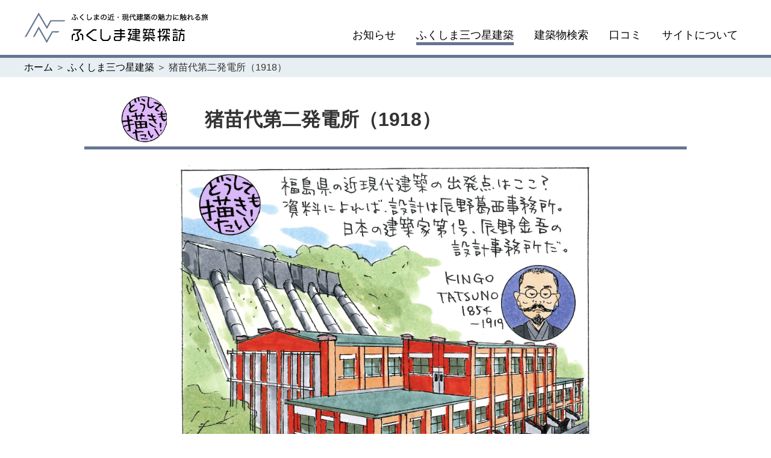

--- FILE ---
content_type: text/html; charset=UTF-8
request_url: https://fukushima-kenchikutanbou.jp/junrei_detail.html?no=46
body_size: 4881
content:

<!doctype html>
<html lang="ja">
<head>
	<title>猪苗代第二発電所（1918） - ふくしま三つ星建築 - ふくしま建築探訪</title>
	<meta name="keywords" content="ふくしま建築探訪,">
	<meta name="description" content="猪苗代第二発電所（1918） 福島県建築文化賞などを受賞した「ふくしま三つ星建築」の建築物を宮沢洋さんが探訪し、イラストで紹介していきます。">

<!-- Google tag (gtag.js) -->
<script async src="https://www.googletagmanager.com/gtag/js?id=G-QB78JLECBZ"></script>
<script>
  window.dataLayer = window.dataLayer || [];
  function gtag(){dataLayer.push(arguments);}
  gtag('js', new Date());

  gtag('config', 'G-QB78JLECBZ');
</script>

	<meta http-equiv="Content-Type" content="text/html; charset=UTF-8" />
	<meta name="format-detection" content="telephone=no">

	<!-- Required meta tags -->
	<meta charset="utf-8">
	<meta name="viewport" content="width=device-width, initial-scale=1, shrink-to-fit=no">

	<!--OGP-->
	<head prefix="og: http://ogp.me/ns# fb: http://ogp.me/ns/fb# website: http://ogp.me/ns/website#">
	<meta property="og:url" content="https://fukushima-kenchikutanbou.jp/">
	<meta property="og:type" content="website">
	<meta property="og:site_name" content="猪苗代第二発電所（1918） - ふくしま三つ星建築 - ふくしま建築探訪" />
	<meta property="og:title" content="猪苗代第二発電所（1918） - ふくしま三つ星建築 - ふくしま建築探訪">
	<meta property="og:description" content="猪苗代第二発電所（1918） 福島県建築文化賞などを受賞した「ふくしま三つ星建築」の建築物を宮沢洋さんが探訪し、イラストで紹介していきます。" />
	<meta property="og:image" content="./junrei_images/46_8dkDCUKJvG.jpg">
	<meta property="og:locale" content="ja_JP" />

	<!-- CSS -->
	<link rel="stylesheet" type="text/css" href="/css/style.css?20251116010928">
	<link rel="stylesheet" type="text/css" href="/css/kenstrap.css">
	<link rel="stylesheet" href="//cdn.jsdelivr.net/npm/@fancyapps/ui@4.0/dist/fancybox.css" />
	<link rel="stylesheet" type="text/css" href="/css/print.css" media="print">

	<!-- icons -->
	<link href="https://use.fontawesome.com/releases/v5.6.1/css/all.css" rel="stylesheet">
	<link href="https://maxcdn.bootstrapcdn.com/font-awesome/4.7.0/css/font-awesome.min.css" rel="stylesheet" integrity="sha384-wvfXpqpZZVQGK6TAh5PVlGOfQNHSoD2xbE+QkPxCAFlNEevoEH3Sl0sibVcOQVnN" crossorigin="anonymous">

	<!-- JS -->
	<script src="/js/jquery-3.6.3.min.js" type="text/javascript" charset="utf-8"></script>
</head>
<body oncontextmenu="return false;">

<div id="fb-root"></div>
<script async defer crossorigin="anonymous" src="https://connect.facebook.net/ja_JP/sdk.js#xfbml=1&version=v15.0&appId=845051422975054&autoLogAppEvents=1" nonce="MGuiAIGE"></script>

<header class="row row-eq-height header">
		<div class="md-40 sm-100 xs-100">
			<a href="/"><img src="/images/logo.png" class="img-responsive logo"></a>
		</div>
		<div class="md-60 sm-100 xs-100 header_menu">
			<ul>
				<li><a href="information.html" class="">お知らせ</a></li>
				<li><a href="junrei.html" class="current">ふくしま三つ星建築</a></li>
				<li><a href="search.html" class="">建築物検索</a></li>
				<li><a href="review.html" class="">口コミ</a></li>
				<li><a href="about.html" class="">サイトについて</a></li>
			</ul>
		</div>
</header>



	<div class="pankuzu_line"></div>
	<div class="pankuzu">
		<div>
			<a href="/">ホーム</a> ＞ <a href="junrei.html">ふくしま三つ星建築</a> ＞ 猪苗代第二発電所（1918）		</div>
	</div>

	<div class="junrei">
		<div class="row row-eq-height">
			<div class="md-20 sm-20 xs-20">
				<img src="./images/kakitai.png" class="img-responsive">
			</div>
			<div class="md-80 sm-80 xs-80">
				<div class="junrei_title">猪苗代第二発電所（1918）</div>
			</div>
		</div>
	</div>

	<div class="junrei_iamge">
		<img src="./junrei_images/46_8dkDCUKJvG.jpg" class="img-responsive">
	</div>

	<div class="junrei_slide_title">
		<div class="row row-eq-height" style="margin:50px auto;">
			<div class="md-20 sm-25 xs-100 junrei_slide_title_section1">
				写真で見る
			</div>
			<div class="md-80 sm-75 xs-100 junrei_slide_title_section2">
				猪苗代第二発電所			</div>
		</div>
	</div>

<!-- スライド -->
<script src="https://cdn.jsdelivr.net/npm/slick-carousel@1.8.1/slick/slick.min.js"></script>
<link rel="stylesheet" type="text/css" href="https://cdn.jsdelivr.net/npm/slick-carousel@1.8.1/slick/slick.css">

	<div class="home_slider row row-eq-height">
	<div class="md-33 sm-50 xs-100"><a href="image.html?no=62&i=1" target="_blank"><img src="./event_images_thumbnail/62_LRwSTlBlFm.jpg" class="search_slider"></a></div>
	<div class="md-33 sm-50 xs-100"><a href="image.html?no=62&i=2" target="_blank"><img src="./event_images_thumbnail/62_StW8m6ARI3.jpg" class="search_slider"></a></div>
	<div class="md-33 sm-50 xs-100"><a href="image.html?no=62&i=3" target="_blank"><img src="./event_images_thumbnail/62_cMV6d4rNke.png" class="search_slider"></a></div>

	</div>
<!-- スライド -->

	<div class="building_detail">
		<table cellpadding="4" cellspacing="0" border="0">
		<tr><td align="right" nowrap valign="top" width="30%">エリア：</td><td valign="top" width="70%" style="padding-left:10px;">会津</td></tr>
		<tr><td align="right" nowrap valign="top">所在地：</td><td valign="top" style="padding-left:10px;">福島県会津若松市河東町八田字高塚乙</td></tr>
		<tr><td align="right" nowrap valign="top">竣工年：</td><td valign="top" style="padding-left:10px;">1918年</td></tr>
		<tr><td align="right" nowrap valign="top">階　数：</td><td valign="top" style="padding-left:10px;">地上３階</td></tr>
		<tr><td align="right" nowrap valign="top">構　造：</td><td valign="top" style="padding-left:10px;">鉄骨鉄筋コンクリート煉瓦造亜鉛メッキ鋼板葦・陸屋根３階建</td></tr>
		<tr><td align="right" nowrap valign="top">延べ面積：</td><td valign="top" style="padding-left:10px;">2,604.8㎡</td></tr>
		<tr><td align="right" nowrap valign="top">用　途：</td><td valign="top" style="padding-left:10px;">水力発電所</td></tr>
		<tr><td align="right" nowrap valign="top">設計者：</td><td valign="top" style="padding-left:10px;">辰野葛西事務所</td></tr>
		<tr><td align="right" nowrap valign="top">施工：</td><td valign="top" style="padding-left:10px;">猪苗代水力電気株式会社（現東京電力リニューアブルパワー株式会社）</td></tr>
		</table>
	</div>

	<div class="junrei_event_comment">
		　1918年猪苗代水力電気株式会社により発電所は建設された。建物は東京駅を設計した「辰野金吾」による設計監修。<br />
　東京駅同様の赤煉瓦構造で100年経った今も建設当時のまま残っている。<br />
　建設当時は第一次世界大戦の最中のため輸入品がほとんど途絶した状態であったことから、日本で初の純国産発電所として国内技術を駆使して建設された。<br />
（所有者：東京電力リニューアブルパワー株式会社）	</div>

	<div class="align_c">＼ この建物のページをシェアする ／</div>
	<div class="align_c">
		<a href="https://twitter.com/share?url=https://fukushima-kenchikutanbou.jp/junrei_detail.html?no=46&hashtags=猪苗代第二発電所" target="_blank" rel="nofollow"><img src="./images/twitter.png"></a>
		<a href="http://www.facebook.com/share.php?u=https://fukushima-kenchikutanbou.jp/junrei_detail.html?no=46" target="_blank" rel="nofollow"><img src="./images/facebook.png"></a>
		<a href="https://social-plugins.line.me/lineit/share?url=https://fukushima-kenchikutanbou.jp/junrei_detail.html?no=46" target="_blank" rel="nofollow"><img src="./images/line.png"></a>
		<img src="./images/note.png" id="copy-page" style="cursor:pointer;">
	</div>
<script>
document.getElementById("copy-page").onclick = function() {
  $(document.body).append("<textarea id=\"copyTarget\" style=\"position:absolute; left:-9999px; top:0px;\" readonly=\"readonly\">" +location.href+ "</textarea>");
  let obj = document.getElementById("copyTarget");
  let range = document.createRange();
  range.selectNode(obj);
  window.getSelection().addRange(range);
  document.execCommand('copy');
  alert('URLをコピーしました');
};
</script>


	<div class="site_title">口コミ</div>

	<div class="reviewOuter">
		<div class="reviewInner">

			<div class="reviewLink">
				<a href="review_post.html?no=62">口コミを投稿する</a>
			</div>
		</div>
	</div>


	<div class="building_map">
		<iframe src="https://maps.google.co.jp/maps?output=embed&q=%E7%A6%8F%E5%B3%B6%E7%9C%8C%E4%BC%9A%E6%B4%A5%E8%8B%A5%E6%9D%BE%E5%B8%82%E6%B2%B3%E6%9D%B1%E7%94%BA%E5%85%AB%E7%94%B0%E5%AD%97%E9%AB%98%E5%A1%9A%E4%B9%99&z=16" frameborder="0" scrolling="no"" width="900" height="400" allowfullscreen="" loading="lazy" referrerpolicy="no-referrer-when-downgrade"></iframe>
	</div>


<footer>
	<hr>

	<div class="footer_menu">
		<div class="row row-eq-height">
			<div class="md-60 sm-50 xs-100">
				<img src="/images/logo.png" class="img-responsive logo">
				<div class="copyright">
					Copyright &copy; 2022 Fukushima Kenchikutanbou. All Rights Reserved.
				</div>
			</div>
			<div class="md-40 sm-50 xs-100 sns_icon">
<!--
				<a href="https://www.instagram.com/"><img src="./images/insta_icon.png"></a>　
				<a href="https://www.facebook.com/"><img src="./images/facebook_icon.png"></a>　
				<a href="https://twitter.com/"><img src="./images/twitter_icon.png"></a>
-->
			</div>
		</div>
	</div>

	<div class="totop">
		<a href="#top"><img src="/images/totop.png" alt="" width="" height="" class="img-responsive"></a>
	</div>
</footer>

<!-- Optional JavaScript -->
<script>
$(function() {
  // 変数にクラスを入れる
  var btn = $('.totop');
  
  //スクロールしてページトップから200に達したらボタンを表示
  $(window).on('load scroll', function(){
    if($(this).scrollTop() > 500) {
      btn.addClass('active');
    }else{
      btn.removeClass('active');
    }
  });
});
</script>

</body>
</html>


<script language="JavaScript">
	$('.home_slider').slick({
		autoplay: true,
		infinite: true,
		slidesToShow: 3,
		slidesToScroll: 1,
		prevArrow: '<div class="slick-prev"></div>',
		nextArrow: '<div class="slick-next"></div>',
		dots: false,
		responsive: [
			{
			breakpoint: 769,
			settings: {
				slidesToShow: 2,
				slidesToScroll: 1,
			}
		},
		{
			breakpoint: 426,
			settings: {
				slidesToShow: 1,
				slidesToScroll: 1,
			}
		}
	]
	});

</script>
<style type="text/css">
.home_slider {/*横幅94%で左右に余白を持たせて中央寄せ*/
   width:94%;
    margin:0 auto;
}

.home_slider img {
    width:100%;/*スライダー内の画像を横幅100%に*/
    height:auto;
}

/*slickのJSで書かれるタグ内、スライド左右の余白調整*/

.home_slider .slick-slide {
    margin:0 10px;
}

/*矢印の設定*/

/*戻る、次へ矢印の位置*/
.slick-prev, 
.slick-next {
    position: absolute;/*絶対配置にする*/
    top: 42%;
    cursor: pointer;/*マウスカーソルを指マークに*/
    outline: none;/*クリックをしたら出てくる枠線を消す*/
    border-top: 2px solid #666;/*矢印の色*/
    border-right: 2px solid #666;/*矢印の色*/
    height: 15px;
    width: 15px;
}

.slick-prev {/*戻る矢印の位置と形状*/
    left: -1.5%;
    transform: rotate(-135deg);
}

.slick-next {/*次へ矢印の位置と形状*/
    right: -1.5%;
    transform: rotate(45deg);
}

/*ドットナビゲーションの設定*/

.slick-dots {
    text-align:center;
	margin:20px 0 0 0;
}

.slick-dots li {
    display:inline-block;
	margin:0 5px;
}

.slick-dots button {
    color: transparent;
    outline: none;
    width:8px;/*ドットボタンのサイズ*/
    height:8px;/*ドットボタンのサイズ*/
    display:block;
    border-radius:50%;
    background:#ccc;/*ドットボタンの色*/
}

.slick-dots .slick-active button{
    background:#333;/*ドットボタンの現在地表示の色*/
}

</style>



--- FILE ---
content_type: text/css
request_url: https://fukushima-kenchikutanbou.jp/css/style.css?20251116010928
body_size: 10017
content:

* {
	border-sizing:border-box;
	border-collapse:collapse;
	font-family:  "Hiragino Kaku Gothic ProN","Noto Sans JP","Yu Gothic Medium", "Yu Gothic", sans-serif ;
}

html {
  overflow-y: scroll;
  overflow-x: hidden;
scroll-behavior:smooth;
}

body {
margin:0 auto;
padding:0;
    overflow-x: hidden;
    width: 100%;
    position: relative;
}

.img-responsive {
    display: inline-block;
    height: auto;
    max-width: 100%;
    margin:0 auto;
    vertical-align:top;
}

div{
    box-sizing: border-box;
}
div:after,
ul:after {
 content: "";
display: block;
 clear: both;
}

ul{
 list-style: none;
 margin: 0px;
 padding: 0px;
}

img{
    vertical-align: middle;
}

a img {
    transition: opacity 0.2s linear;
}
a:hover img {
  opacity: 0.7;
  filter: alpha(opacity=70);
  -ms-filter: "alpha(opacity=70)";
}
label{
	font-weight:normal important;
}

/*汎用*/

.pc { display: block !important; }
.sp { display: none !important; }
@media only screen and (max-width: 992px) {
.pc { display: block !important; }
.sp { display: none !important; }
}
.pc2 { display: block !important; }
.sp2 { display: none !important; }
@media only screen and (max-width: 878px) {
.pc2 { display: none !important; }
.sp2 { display: block !important; }
}
.pc3 { display: block !important; }
.sp3 { display: none !important; }
@media only screen and (max-width: 678px) {
.pc { display: none !important; }
.sp { display: block !important; }
.pc3 { display: none !important; }
.sp3 { display: block !important; }
}
.align_c{
	text-align:center;
}
.align_l{
	text-align:left;
}
.align_r{
	text-align:right;
}
.error{
	color:#FF0000;
}

@media only screen and (max-width: 678px) {

}

@media only screen and (max-width: 992px) {

}


.basePager{
	margin-top:50px;
}
.basePager ul{
    display: flex;
    justify-content: center;
    align-items: center;
    flex-wrap: wrap;
}
.basePager ul li{
    padding:10px;
}
.basePager ul li p,
.basePager ul li a{
    margin:0;
    padding:0;
    display: flex;
    justify-content: center;
    align-items: center;
    flex-wrap: wrap;
    width:40px;
    height:40px;
    transition: all 0.2s linear;
}
.basePager ul li p{
    background:#fefefe;
    color:#999;
    border:1px solid #999;
}
.basePager ul li a{
    background:#5998c9;
    color:#fff;
    border:1px solid #5998c9;
}
.basePager ul li a:hover{
    background:#5998c9;
    color:#fff;
    opacity:0.8;
    text-decoration:none;
}



.prev_icon{
  position: absolute;
  top: 50%;
  left: 10px;
  transform: translate(0,-50%);
  height:15%;
  z-index: 1;
}
.next_icon{
  position: absolute;
  top: 50%;
  right: 10px;
  transform: translate(0,-50%);
  height:15%;
  z-index: 1;
}
.slick-dots {
    bottom: 65px!important;
}
.slick-dots li {
    position: relative;
    display: inline-block;
    width: 54px!important;
    height: 6px!important;
    margin: 0 5px;
    padding: 0;
    cursor: pointer;
}
.slick-dots li button {
    font-size: 0;
    line-height: 0;
    display: block;
    width: 54px!important;
    height: 6px!important;
    padding: 5px;
    cursor: pointer;
    color: transparent;
    border: 0;
    outline: none;
    background: transparent;
}
.slick-dots li.slick-active button:before {
    background: #666;
    opacity:1!important;
}
.slick-dots li button:before {
    font-size: 6px;
    line-height: 20px;
    width: 54px!important;
    height: 6px!important;
    content: ''!important;
    background: #e6e6e6;
    opacity:1!important;
}

@media only screen and (max-width: 478px) {

}


.active {
    opacity: 1!important;
    visibility: visible!important;
}
.totop {
    position: fixed;
    bottom: 15px;
    width: auto;
    right: 15px;
    z-index: 1000;
    opacity: 0;
    visibility: hidden;
    transition: all 0.2s linear;
}

.pager{
	text-align:center;
	margin:15px auto;
	width:100%;
}
.pager .pager_frame{
	display: inline-flex;
	margin:0;
}
.pager .pager_frame .li{
	margin:0;
}
.pager .pager_frame .li a{
	background-color:#CCC !important;
	color:#0852a0 !important;
	font-weight:bold !important;
	margin: 0 5px !important;
	display:inline-block !important;
	width:45px !important;
	text-align:center !important;
	padding: 11px 0 10px !important;
	border-radius:0px !important;
}
.pager .pager_frame .li a:hover{
	background-color:#0852a0;
	color:#FFF;
	text-decoration:none;
}
.pager p{
	background-color:#CCC;
	color:#0852a0;
	font-weight:bold;
	margin: 0 5px;
	display:inline-block;
	width:45px;
	text-align:center;
	padding: 11px 0 10px;
}

.pagerCurrent{
	background-color:#FFFFFF !important;
	color:#000 !important;
	border:1px solid #CCC;
}



header{
	width:100% !important;
	max-width:1200px !important;
	margin:0px auto 0px !important;
	padding:0px;
}
header .logo{
	margin:20px auto 0px 0px;
	margin-bottom:20px;
}
header .header_menu{
	display: -webkit-flex;
	display: flex;
	align-items: flex-end;
	-webkit-align-items: flex-end;
	-webkit-justify-content:flex-end;
	justify-content:flex-end;
	margin-bottom:10px;
}
header .header_menu li{
	padding-left:15px;
	padding-right:15px;
	display:inline-block;
	font-size:18px;
}
header .header_menu li a{
	color:#000000;
	position: relative;
	display: inline-block;
	text-decoration: none;
}
header .header_menu li a::after {
	position: absolute;
	bottom: -4px;
	left: 0;
	content: '';
	width: 100%;
	height: 5px;
	background: #657692;
	transform: scale(0, 1);
	transform-origin: center top;
	transition: transform .3s;
}
header .header_menu li a:hover::after {
	transform: scale(1, 1);
}
header .header_menu li .current::after{
	transform: scale(1, 1);
}
@media only screen and (max-width: 678px) {
	header {
		padding:5px;
	}
	header .logo{
		margin:10px auto 20px 10px;
	}
	header .header_menu li{
		width:49%;
		text-align:left;
		padding:1px;
		padding-top:2px;
		padding-bottom:2px;
	}
	header .header_menu li a::after {
		display:none;
		content: none;
	}
	header .header_menu li a:hover::after {
		display:none;
		content: none;
	}
	header .header_menu li a{
		width:100%;
		display:inline-block;
		border-radius:10px;
		background-color:#657692;
		color:#FFFFFF;
		text-align:center;
		margin-left:1px;
		margin-right:1px;
		border:2px solid #657692;
		padding-top:10px;
		padding-bottom:10px;
font-size:4vmin;
	}
	header .header_menu li a:hover{
		background-color:#FFFFFF;
		color:#657692;
	}
	header .header_menu li .current{
		background-color:#FFFFFF;
		color:#657692;
	}
}

.pankuzu_line{
	border-style:none;
	border-bottom:5px solid #657692;
	margin-bottom:0px;
}
.pankuzu{
	background-color:#e8eff3;
	padding:5px;
}
.pankuzu div{
	width:100%;
	max-width:1200px;
	margin:0px auto;
	text-align:left;
	font-size:16px;
}
.pankuzu div a{
	color:#000000;
}
.site_title{
	text-align:center;
	margin-top:80px;
	font-weight:bold;
	font-size:32px;
	margin-bottom:40px;
}

@media only screen and (max-width: 678px) {
	.site_title{
		margin-top:40px;
		font-size:26px;
	}
}

.slide_logo{
	position:absolute;
	top:0px;
	left:0px;
	width:100%;
	height:100%;
	display:flex;
	justify-content:center;
	align-items:center;text-align:center;
}
.slide_logo img{
	max-height:80%;
}
.top_explain{
	margin-top:100px;
}

.top_search_form{
	position:relative;
}
.top_search_form .top_form_area{
	position:absolute;
	top:-60px;
	right:0px;
	width:90%;
	max-width:1100px;
	background-color:#FFFFFF;
	padding:20px;
	box-shadow:-5px 5px 25px rgba(138, 138, 138, 0.7);
	z-index:2;
}
.top_search_form .top_form_area .bg{
	background-color:#e8eff3;
	padding:20px;
	padding-bottom:0px;
}
.top_search_form .top_form_area .top_search_title{
	border-left:5px solid #5e7b94;
	font-size:20px;
	font-weight:bold;
	padding-left:7px;
}
.top_search_form .top_form_area .top_area1{
	margin-top:15px;
	padding:10px;
	display:block;
	border-right:3px solid #FFFFFF;
}
.top_search_form .top_form_area .top_area2{
	margin-top:15px;
	display:flex;
	justify-content:center;
	align-items:center;
}
.top_search_form .top_form_area .top_search_chapter{
	background-color:#5e7b94;
	padding:5px;
	text-align:center;
	color:#FFFFFF;
	font-size:20px;
	font-weight:bold;
	display:block;
}
.top_search_form .top_form_area .top_area1 ul{
	padding-left:0px;
	margin-top:15px;
	margin-bottom:15px;
}
.top_search_form .top_form_area .top_area1 ul li{
	display:inline-block;
	font-size:20px;
	margin-right:10px;
}
.top_about{
	position:relative;
	width:100%;
	margin-top:80px;
}
.top_about img{
	position:relative;
	left:0px;
	top:0px;
	width:40%;
}
.top_about .subtitle{
	position:absolute;
	top: 50%;
	left: 0%;
	transform: translateY(-50%);
	-webkit-transform: translateY(-50%);
	-ms-transform: translateY(-50%);
	font-size:28px;
	font-weight:bold;
	padding-left:60px;
	line-height:180%;
}
.top_about .mini{
	color:#657692;
	font-size:14px;
}
.top_about_comment{
	font-size:20px;
	width:80%;
	margin:40px 0px auto auto;
}
.top_about_img{
	z-index:1;
	width:100%;
}
.top_triangle{
	width: 0px;
	height: 0px;
	border-style: solid;
	border-right: 150px solid transparent;
	border-left: 150px solid transparent;
	border-bottom: 60px solid #e8eff3;
	border-top: 0;
	margin:50px auto 0px;
}
.top_triangle2{
	width: 0px;
	height: 0px;
	border-style: solid;
	border-right: 150px solid transparent;
	border-left: 150px solid transparent;
	border-bottom: 60px solid #FFE3E3;
	border-top: 0;
	margin:50px auto 0px;
}
.top_junrei{
	background-color:#e8eff3;
	width:100%;
	padding-bottom:40px;
	margin-top:50px;
	margin-top:0px !important;
	padding-top:0px;
}
.top_junrei .subtitle{
	margin:0px auto;
	text-align:center;
	padding:0px;
	font-size:28px;
	font-weight:bold;
	padding-bottom:30px;
}
.top_junrei .subtitle .mini{
	color:#657692;
	font-size:14px;
	margin-bottom:30px;
	position:relative;
	top:-10px;
}
.top_junrei .top_miyazawa{
	width:100%;
	max-width:1200px;
	margin:20px auto;
}
.top_junrei .top_miyazawaHiroshi{
	padding:40px;
	padding-top:0px;
}
.top_junrei .top_miyazawaHiroshi img{
	width:100%;
	max-width:100px;
	float:left;
	margin-right:15px;
	margin-bottom:15px;
	vertical-align:top;
}
.top_junrei .top_miyazawaHiroshi b{
	font-size:18px;
}
.top_junrei .top_miyazawaHiroshi .production{
	font-size:16px;
	line-height:180%;
	margin-top:20px;
}
.top_junrei .top_junrei_button{
	text-align:center;
	margin-top:40px;
}
.top_junrei .top_junrei_button img{
	max-width:80%;
}
.top_junrei .top_junrei_mark{
	position:absolute;
	top:-60px;
	left:70%;
}
.top_junrei_mark2{
	position:absolute;
	top:-60px;
	left:50%;
}
.top_junrei .mongon{
	position:relative;
}



.top_interview{
	background-color:#ffe3e3;
	width:100%;
	padding-bottom:40px;
	margin-top:50px;
	margin-top:0px !important;
	padding-top:0px;
}
.top_interview .subtitle{
	margin:0px auto;
	text-align:center;
	padding:0px;
	font-size:28px;
	font-weight:bold;
	padding-bottom:30px;
}
.top_interview .subtitle .mini{
	color:#657692;
	font-size:14px;
	margin-bottom:30px;
	position:relative;
	top:-10px;
}
.top_interview .top_miyazawa{
	width:100%;
	max-width:1200px;
	margin: 0px auto 20px;
}
.top_interview .txt p{
	text-align: center;
	line-height: 2;
	font-size:18px;
}
.top_interview .top_miyazawaHiroshi{
	padding:0px;
	text-align: center;
}
.top_interview .top_miyazawaHiroshi img{
	width:100%;
	max-width:100px;
	vertical-align:top;
	margin:10px;
}
.top_interview .top_miyazawaHiroshi p{
	padding:0;
	margin:0;
	font-weight:bold;
	font-size:18px;
}

.top_interview .top_interview_button{
	text-align:center;
	margin-top:40px;
}
.top_interview .top_interview_button img{
	max-width:80%;
}
.top_interview .top_interview_mark{
	position:absolute;
	top:-60px;
	right:70%;
}
.top_interview_mark2{
	position:absolute;
	top:-60px;
	left:50%;
}
.top_interview .mongon{
	position:relative;
}
.top_interview_list{
	max-width: 1100px;
	margin: 50px auto 120px;
	text-align: center;
}
.top_interview_list a img{
	max-width:100%;
	height:auto;
}


.top_information{
	width:100%;
	max-width:1200px;
	margin:50px auto;
	background-color:#e8eff3;
}
.top_information .subtitle{
	margin-left:80px;
	margin-top:50px;
	padding:0px;
	font-size:28px;
	font-weight:bold;
}
.top_information .subtitle .mini{
	color:#657692;
	font-size:14px;
	margin-bottom:20px;
}
.top_information .top_news_list_img{
	width:100%;
	max-width:255px;
	margin:50px auto 0px;
}
.top_information .top_information_area{
	width:90%;
	min-height:200px;
	margin:50px 0px 0px auto;
	background: #FFFFFF;
	clip-path: polygon(0% 100%, 18% 0%, 100% 0%, 100% 100%);
}
.top_information .top_information_area ul{
	margin-left:150px;
	padding-top:40px;
	line-height:200%;
}
.top_information .top_information_area ul li{
	border-bottom:1px solid #000000;
	padding-top:10px;
	padding-bottom:10px;
	font-size:18px;
	width:95%;
}
.top_map_button{
	margin-top:50px;
}
.top_map_button img{
	max-width:80%;
}

@media only screen and (max-width: 992px) {
	.top_junrei .top_miyazawaHiroshi{
		padding:0px;
		padding-top:30px;
	}
	.top_explain{
		margin-top:200px;
	}
	.top_about{
		margin-top:150px;
	}
	.top_about .subtitle{
		top: 40%;
		transform: translateY(-40%);
		-webkit-transform: translateY(-40%);
		-ms-transform: translateY(-40%);
		font-size:24px;
		font-weight:bold;
		padding-left:40px;
		line-height:140%;
	}
	.top_about div{
		font-size:26px;
		font-weight:bold;
		padding-left:5px;
		line-height:150%;
	}
	.top_junrei .subtitle{
		font-size:24px;
	}
	.top_interview .subtitle{
		font-size:24px;
	}
	.top_information .subtitle{
		margin-left:50px;
		margin-top:50px;
		padding:0px;
		font-size:24px;
	}
	.top_information .subtitle .mini{
		color:#657692;
		font-size:14px;
		margin-bottom:20px;
	}
}
@media only screen and (max-width: 678px) {
	.top_search_form{
		position: initial;
	}
	.top_search_form .top_form_area{
		position: initial;
		top:0px;
		width:100%;
		padding:10px;
	}
	.top_search_form .top_form_area .top_area1{
		border-right:0px;
		margin-top:0px;
	}
	.top_search_form .top_form_area .top_area2{
		margin-top:0px;
	}
	.top_search_form .top_form_area .top_area1 ul{
		margin-bottom:0xp;
	}
	.top_about{
		width:100%;
		margin-top:20px;
	}
	.top_about .subtitle{
		top: 50%;
		transform: translateY(-50%);
		-webkit-transform: translateY(-50%);
		-ms-transform: translateY(-50%);
		font-size:20px;
		font-weight:bold;
		padding-left:30px;
		line-height:150%;
	}
	.top_about .mini{
		margin-top:10px;
		margin-bottom:10px;
	}
	.top_explain{
		margin-top:0px;
	}
	.top_about_comment{
		font-size:20px;
		width:90%;
		margin:30px auto 20px auto;
	}
	.top_junrei{
		margin-top:20px;
	}
	.top_junrei .subtitle .mini{
		margin-bottom:20px;
	}
	.top_junrei .subtitle{
		padding:0px;
		font-size:20px;
		padding-bottom:20px;
	}
	.top_junrei .top_junrei_mark{
		position:absolute;
		top:-40px;
		left:75%;
		width:80px;
	}
	.top_junrei .top_miyazawaHiroshi{
		padding:10px;
		padding-top:30px;
	}
	.top_junrei .top_miyazawaHiroshi .production{
		font-size:16px;
		padding-left:5px;
		padding-right:5px;
		line-height:150%;
		margin-top:0px;
	}

	
	.top_interview{
		margin-top:20px;
	}
	.top_interview .subtitle .mini{
		margin-bottom:20px;
	}
	.top_interview .subtitle{
		padding:0px;
		font-size:20px;
		padding-bottom:20px;
	}
	.top_interview .top_interview_mark{
		position:absolute;
		top:-40px;
		right:75%;
		width:80px;
	}
	.top_interview .top_miyazawaHiroshi{
		padding:10px;
		padding-top:30px;
	}
	.top_interview .top_miyazawaHiroshi .production{
		font-size:16px;
		padding-left:5px;
		padding-right:5px;
		line-height:150%;
		margin-top:0px;
	}


	.top_information .top_information_area{
		width:100%;
		margin:20px 0px 0px 0px;
		clip-path: none;
		min-height:auto;
	}
	.top_information .top_information_area ul{
		margin-left:10px;
		padding-top:20px;
		line-height:150%;
	}
	.top_information .top_news_list_img{
		width:100%;
		max-width:255px;
		margin:20px auto 20px;
	}
	.top_information .subtitle{
		margin-left:50px;
		margin-top:20px;
		padding:0px;
		font-size:20px;
	}
	.top_information .subtitle .mini{
		color:#657692;
		font-size:14px;
		margin-bottom:20px;
	}

}

.news{
	width:100%;
	max-width:1000px;
	margin:50px auto;
	padding:5px;
}
.news .information{
	padding-bottom:10px;
	border-bottom:2px solid #657692;
	font-size:21px;
	margin-top:20px;
}
.news .information .info_date{
	text-align:center;
}
.news .information .info_title{

}
.news .infoDtDate{
	font-size:18px;
	padding:10px;
	text-align:right;
}
.news .infoDtTitle{
	font-size:24px;
	padding:10px;
	padding-top:20px;
	padding-bottom:20px;
	font-weight:bold;
}
.news .infoDtContents{
	font-size:21px;
	line-height:200%;
	paddng:10px;
	margin-top:30px;
}
.bottomButton{
	width:80%;
	max-width:400px;
	height:60px;
	margin:30px auto;
	border:2px solid #657692;
	background:url(../images/keyhole.png) no-repeat right center;
	background-color:#FFFFFF;
}
.bottomButton a{
	display:flex;
	justify-content:center;
	align-items:center;
	width:100%;
	height:100%;
	padding-left:30px;
	padding-right:30px;
	font-size:18px;
	color:#657592;
	font-weight:bold;
}


@media only screen and (max-width: 678px) {
	.news{
		margin:0px auto;
	}
	.news .information{
		margin-top:0px;
		margin-bottom:20px;
	}
	.news .information .info_date{
		text-align:left;
	}
	.news .infoDtDate{
		padding-top:0px;
	}
	.news .infoDtTitle{
		font-size:21px;
		padding-top:10px;
	}
	.news .infoDtContents{
		font-size:18px;
		line-height:150%;
		margin-top:20px;
	}
}

.search{
	margin-top:50px;
	text-align:center;
	width:100%;
	max-width:1000px;
	margin:0px auto;
	border-style:none;
	background-color:#e8eff3;
	padding:40px;
	padding-bottom:10px;
}
.search .search_left{
	width:100%;
	border:1px solid #5e7b94;
	border-radius:10px;
	background-color:#FFFFFF;
	padding:15px;
	padding-bottom:0px;
}
.search .search_left_title{
	width:90%;
	background-color:#5e7b94;
	padding:5px;
	color:#FFFFFF;
	text-align:center;
	margin:10px auto;
	font-size:21px;
	font-weight:bold;"
}
.search .search_area{
	display:inline-block;
	margin:10px auto;
	font-size:20px;
}
.search .search_area label{
	padding:10px;
	font-weight:normal;
}
.search .search_right{
	width:100%;
	border:1px solid #5e7b94;
	border-radius:10px;
	background-color:#FFFFFF;
	padding:15px;
	padding-bottom:0px;
}
.search .search_right_title{
	width:90%;
	background-color:#5e7b94;
	padding:5px;
	color:#FFFFFF;
	text-align:center;
	margin:10px auto;
	font-size:21px;
	font-weight:bold;
}
.search .search_button{
	text-aling:center;
	margin-top:30px;
}
.result{
	width:100%;
	max-width:1200px;
	margin:80px auto 0px;
}
.result .result_line{
	border-bottom:10px solid #e8eff3;
	padding-bottom:10px;
	font-size:20px;
}
.result .miyazawa_mark{
	text-align:right;
	margin:10px 0px;
}
.result .miyazawa_mark img{
	margin:auto 0px;
	width:50px;
	vertical-align: middle;
	display: inline-block;
}
.result .miyazawa_mark div{
	display:inline-block;
	font-size:20px;
	padding-left:15px;
}
.result_list{
	width:100%;
	max-width:1200px;
	margin:0px auto;
}
.result_list .image_area{
	position:reletive;
	background-color:#FFFFFF;
	border:1px solid #000000;
	padding:10px;
}
.result_list .junrei_mark{
	 position:absolute;
	top:20px;
	left:20px;
	width:40px;
}
.result_list .search_list_img{
	height:200px;
	object-fit: contain;
	overflow:hidden;"
}
.result_list .building_title{
	font-size:18px;
	margin-top:10px;
}

@media only screen and (max-width: 678px) {
	.search{
		margin-top:30px;
		text-align:center;
		width:100%;
		border-style:none;
		background-color:#e8eff3;
		padding:10px;
	}
	.search .search_left{
		padding:5px;
		margin-left:10px;
	}
	.search .search_right{
		margin-top:10px;
		padding:5px;
		margin-right:10px;
	}
	.result{
		margin:30px auto 0px;
		padding:5px;
	}
	.result_list{
		margin:0px auto 0px;
		padding:5px;
	}
	.basePager{
		margin-top:0px;
		padding-top:0px;
	}
	.result_list .search_list_img{
		height:150px;
	}
}

.building_section1{
	width:100%;
	max-width:1000px;
	margin:20px auto;
	border-style:none;
	border-bottom:5px solid #657692;
	padding-bottom:20px;
}
.building_section1 .building_title{
	font-weight:bold;
	font-size:32px;
	margin-top:20px;
}
.building_section1 .building_iine{
	text-align:right;
	display:flex;
	align-items:flex-end;
}
.building_section1 .home_slider div{
	width:30vw;
//	height:30vh;
	overflow:hidden;
}
.building_section1 .home_slider div img{
	width:100%;
//	max-height:250px;
	object-fit: contain;
	overflow:hidden;
}
.home_slider div .search_slider{
//	height:250px;
//padding-bottom:75%;
//top:0;
//left:0;
	object-fit: cover;
	overflow:hidden;
}
.building_detail{
	width:100%;
	max-width:800px;
	margin:60px auto;
	background-color:#e8eff3;
	padding:30px;
	font-size:21px;
}
.building_detail table{
	margin:30px auto;
	min-width:60%;
}
.building_comment{
	width:100%;
	max-width:800px;
	margin:60px auto;
	line-height:150%;
	font-size:21px;
}
.building_map{
	margin:50px auto;
	width:100%;
	max-width:900px;
}
.building_map iframe{
	width:100%;
	max-width:900px;
}
.building_return_button{
	text-align:center;
	margin-top:80px;
}
.myzw{
	margin-top:80px;
	background:linear-gradient(180deg, #657692 0%, #657692 50%, #FFFFFF 50%, #FFFFFF 100%);
	display: flex;
	width: 100%;
	height:200px;
}
.myzw .myzw_area{
	width:100%;
	max-width:1200px;
	margin:0px auto;
}
.myzw .myzw_mark{
	display:flex;
	justify-content:center;
	align-items:center;
	text-align:right;
}
.myzw .myzw_mark img{
	width:65%;
	margin:auto 0px auto auto;
}
.myzw .myzw_title{
	margin:0px auto;
	font-size:32px;
	font-weight:bold;
	color:#FFFFFF;
	height:100px;
	line-height:100px;
	text-align:center;
}
.myzw h1{
	margin:0px auto;
	font-size:32px;
	font-weight:bold;
	color:#FFFFFF;
	height:100px;
	line-height:100px;
	text-align:center;
}
.myzw .myzw_building_title{
	line-height:100px;
	width:100%;
	text-align:center;
	height:100px;
	font-size:28px;
	font-weight:bold;
}

.fukushimaken{
	background:url(../images/fukushimaken.png) no-repeat center center;
	background-size:contain;
	padding-top:30px;
	padding-bottom:30px;
	font-size:24px;
	line-height:200%;
	font-weight:bold;
	text-align:center;
}
.fukushimaken .red{
	color:#be272d;
}
.myzw_img{
	margin-top:50px;
	text-align:center;
	width:100%;
	max-width:800px;
	margin:0px auto;
	border-style:none;
}
.myzw_intro{
	width:100%;
	max-width:1000px;
	margin:60px auto;
}
.myzw_intro img{
	width:20%;
	float:left;
	margin-right:15px;
	margin-bottom:15px;
}
.myzw_name{
	display:block;
	font-weight:bold;
	font-size:20px;
	padding-top:25px;
	padding-bottom:25px;
}
.myzw_explain{
	line-height:150%;
	font-size:18px;
}
.myzw_hr{
	border-style:none;
	border-top:2px solid #000000;
}
.myzw_area_map{
	margin-top:50px;
	text-align:center;
	font-size:36px;
	font-weight:bold;
}
.myzw_draw_map{
	width:100%;
	max-width:800px;
	height:500px;
	border:1px solid #000000;
	margin:20px auto;
	background-color:#657692;
	padding:10px;
	text-align:center;
	color:#FFFFFF;
	font-weight:bold;
	font-size:28px;
}

@media only screen and (max-width: 678px) {
	.building_section1{
		padding:5px;
		padding-bottom:20px;
	}
	.building_section1 .building_title{
		font-size:26px;
		margin-top:10px;
	}
	.building_section1 .building_iine{
		text-align:right;
		display:block;
		padding:5px;
	}
	.building_return_button{
		margin-top:30px;
	}
	.myzw{
		margin-top:30px;
		background:#657692;
		display: flex;
		width: 100%;
		height:auto;
		padding-top:10px;
		padding-bottom:10px;
	}
	.myzw .myzw_title{
		margin:0px auto;
		font-size:24px;
		height:75px;
		line-height:150%;
		display:flex;
		justify-content:center;
		align-items:center;
	}
	.myzw h1{
		margin:0px auto;
		font-size:24px;
		height:75px;
		line-height:150%;
		display:flex;
		justify-content:center;
		align-items:center;
	}
	.myzw .myzw_building_title{
		line-height:100px;
		height:75px;
		font-size:24px;
		line-height:75px;
		text-align:center;
		color:#FFFFFF;
	}
	.fukushimaken{
		padding-top:20px;
		padding-bottom:20px;
		font-size:3vmin;
		line-height:200%;
	}
	.myzw_intro{
		margin:20px auto;
	}
	.myzw_intro img{
		width:20%;
		margin-right:5px;
		margin-bottom:5px;
	}
	.myzw_name{
		padding-top:0px;
		padding-bottom:15px;
	}
	.myzw_explain{
		line-height:150%;
		font-size:18px;
	}
	.myzw_area_map{
		margin-top:20px;
		font-size:28px;
	}
	.myzw_draw_map{
		height:400px;
		margin:20px auto;
		background-color:#657692;
		padding:10px;
		text-align:center;
	}
}

.junrei{
	width:100%;
	max-width:1000px;
	margin:20px auto;
	border-style:none;
	border-bottom:5px solid #657692;
	height:100px;
}
.junrei img{
	height:80px;
	margin-top:10px;
	margin-bottom:10px;
}
.junrei .junrei_title{
	font-weight:bold;
	font-size:32px;
	display:flex;
	justify-content:left;
	align-items:center;
	height:100px;
	text-align:left !important;
}
.junrei .junrei_designer{
	font-size:18px;
	margin-top:20px;
	font-weight:bold;
}
.junrei_iamge{
	margin-top:50px;
	text-align:center;
	width:100%;
	max-width:700px;
	margin:0px auto;
	border-style:none;
	border-bottom:5px solid #657692;
	padding-bottom:30px;
}
.junrei_iamge img{
	margin-bottom:30px;
}
.junrei_slide_title{
	margin:0px auto;
	width:100%;
	max-width:1000px;
}
.junrei_slide_title .junrei_slide_title_section1{
	padding-left:20px;
	padding-right:20px;
	background-color:#e8eff3;
	text-align:center;
	font-weight:bold;
	font-size:20px;
	display:flex;
	justify-content:center;
	align-items:center;
}
.junrei_slide_title .junrei_slide_title_section2{
	padding:20px;
	text-align:center;
	font-size:32px;
	font-weight:bold;
	padding-left:28px;
}
.junrei_detail{
	width:100%;
	max-width:800px;
	margin:60px auto;
	background-color:#e8eff3;
	padding:30px;
	font-size:21px;
}
.junrei_detail table{
	margin:30px auto;
	min-width:60%;
}
.junrei_event_comment{
	width:100%;
	max-width:800px;
	margin:60px auto;
	line-height:150%;
	font-size:21px;
}


@media only screen and (max-width: 678px) {
	.junrei .junrei_title{
		font-size:24px;
		margin-top:0px;
		padding-left:10px;
	}
	.junrei .junrei_designer{
		font-size:16px;
		margin-top:20px;
	}
	.junrei_slide_title .junrei_slide_title_section1{
		padding:10px;
		background-color:#e8eff3;
		text-align:left;
		font-weight:bold;
		font-size:20px;
		display:flex;
		justify-content:center;
		align-items:center;
	}
	.junrei_slide_title .junrei_slide_title_section2{
		padding:10px;
		font-size:24px;
		padding-left:10px;
		text-align:center;
	}
}

.map{
	margin-top:50px;
}
.map #gmap{
	width:90%;
	height:700px;
	margin:0px auto;
	border:3px solid #657692;
}
.infowindow{
	text-align:center;
}
.infowindow img{
	margin:0px auto 20px;
}
.infowindow a{
	display:block;
	padding:10px;
	width:100%;
	border:0px !important;
	text-decoration:none;
	font-size:15px;
	color:#000000;
}
.infowindow a:focus{
	outline:0;
	border:0px;
}

.about{
	width:100%;
	max-width:1200px;
	margin:10px auto;
	padding:10px;
}
.about .chapter{
	font-size:21px;
	font-weight:bold;
}
.about p{
	font-size:18px;
	line-height:150%;
}


footer hr{
	border-style:none;
	border-top:3px solid #657692;
}
footer .footer_menu{
	width:100%;
	max-width:1200px;
	margin:50px auto;
}
footer .logo{
	margin:20px auto 0px 0px;
	margin-bottom:20px;
}

footer .copyright{
	font-size:15px;
}
footer .sns_icon{
	padding-top:40px;
	text-align:right;
}

@media only screen and (max-width: 678px) {
	footer{
		padding:5px;
	}
	footer .footer_menu{
		margin:30px auto;
	}
	footer .footer_menu .copyright{
		margin-top:10px;
	}
	footer .sns_icon{
		padding-top:20px;
		text-align:center;
	}
}
#tanbou_image{
	text-align:center;
}
#tanbou_image img{
	width:100%;
	max-width:1200px;
	margin:20px auto;
}
#tanbou_image div{
	position:absolute;
	top:0;
	left:0px;
	width:100%;
	height:100%;
	background:url(../images/transparent.png) repeat left top;
	opacity:0;
	background-color:#FFFFFF;
}


/*review*/

.reviewOuter{}
.reviewInner{
    width: 100%;
    max-width: 1200px;
    margin: 10px auto;
    padding: 10px;
}
.reviewIntro{}
.reviewIntro p{
    font-size: 1.5em;
    text-align: center;
    margin-top:0;
}

.reviewItem{
    border: 1px solid #999;
    padding: 15px;
    margin: 30px 0;
    border-radius: 15px;
    display: flex;
    flex-wrap: wrap;
}
.reviewItem .reviewImage{
    width:calc(430px);
    padding:15px;
}
.reviewItem .reviewText{
    width:calc(100% - 430px);
    padding: 0 15px;
}
.reviewItem:nth-child(even) .reviewImage{
    order:2;
}
.reviewItem:nth-child(even) .reviewText{
    order:1;
}
.reviewPlace{
    font-size: 1.4em;
    font-weight: bold;
    text-align: center;
    border-bottom: 1px solid #999;
    padding: 2px 0 7px;
}
.reviewComment{}
.reviewComment p{
    line-height: 1.8em;
    text-indent:1em;
}


.reviewAuthor{
    border-top: 1px dashed #ccc;
    display: flex;
    justify-content: flex-end;
    flex-wrap: wrap;
    padding: 1em 0 0;
}

.reviewIcon{
    display: flex;
    justify-content: center;
    align-items: center;
    flex-wrap: wrap;
}

.reviewDate,
.reviewName{
    padding:5px;
}
.reviewDate p,
.reviewName p{
    margin:0;
}
.reviewName p span{
    font-size: 0.8em;
    padding: 0 0 0 3px;
}



.reviewLink{
    width: 80%;
    max-width: 400px;
    height: 60px;
    margin: 30px auto;
    border: 2px solid #657692;
    background: url(/images/keyhole.png) no-repeat right center;
    background-color: #FFFFFF;
}
.reviewLink a{
    display: flex;
    justify-content: center;
    align-items: center;
    width: 100%;
    height: 100%;
    padding-left: 30px;
    padding-right: 30px;
    font-size: 18px;
    color: #657592;
    font-weight: bold;
}
@media only screen and (max-width: 992px) {
.reviewItem .reviewImage{
    width:calc(100%);
    padding:15px;
}
.reviewItem .reviewText{
    width:calc(100%);
    padding: 0 15px;
}
.reviewItem:nth-child(even) .reviewImage{
    order:1;
}
.reviewItem:nth-child(even) .reviewText{
    order:2;
}
}


.reviewDetail{}
.reviewDetail .reviewIcon{
}
.reviewDetail .reviewText{
    width:calc(100%);
    padding: 0 15px;
}


.reviewPost{
    border: 1px solid #999;
    padding: 15px;
    margin: 30px 0;
    border-radius: 15px;
    max-width:600px;
    margin:0 auto;
}
.reviewPost dl{
    display: flex;
    flex-wrap: wrap;
    max-width:600px;
    margin:0 auto;
    border-bottom: 1px dashed #ccc;
}
.reviewPost dl dt{
    width:calc(120px);
    text-align:right;
    padding:10px;
}
.reviewPost dl dd{
    width:calc(100% - 120px);
    padding:10px;
}
.reviewPost dl dd input[type=text] {
    padding: 5px 10px;
    font-size: 16px;
    width: 100%;
    border: none;
    border-radius: 3px;
    background: #ddf0ff;
    box-sizing: border-box;
}
.reviewPost dl dd textarea {
    padding: 5px 10px;
    width: 100%;
    height: 100px;
    font-size: 16px;
    border: none;
    border-radius: 3px;
    background: #ddf0ff;
    box-sizing: border-box;
}
.formBtn {
    width: 100%;
    height: 60px;
    margin: 15px auto 5px;
    border: 2px solid #657692;
    background: url(/images/keyhole.png) no-repeat right center;
    background-color: #FFFFFF;
}
.formBtn input[name=btn_confirm],
.formBtn input[name=btn_submit],
.formBtn input[name=btn_back] {
    display: flex;
    justify-content: center;
    align-items: center;
    width: 100%;
    height: 100%;
    padding-left: 30px;
    padding-right: 30px;
    font-size: 18px;
    color: #657592;
    font-weight: bold;
    background: inherit;
    border: none;
}
@media only screen and (max-width: 578px) {
.reviewPost dl dt{
    width:calc(100%);
    text-align:left;
    padding:10px 10px 0;
}
.reviewPost dl dd{
    width:calc(90%);
    margin-left:10%;
}
}

/*map num*/


.mapTitle{
    padding: 30px 0;
}

.mapAddNum{
    text-align:center;
}

.numLinkList{
    max-width: 1200px;
    margin: 0 auto;
}
.numLinkList ol {
    counter-reset: my-counter;
    list-style: none;
    padding: 0 15px;
    margin: 0;
    display: flex;
    flex-wrap: wrap;
}
.numLinkList li {
    font-size: 20px;
    line-height: 1.5;
    padding-left: 35px;
    padding-right: 30px;
    padding-bottom: 10px;
    position: relative;
    width:calc(50%);
}
.numLinkList li:before {
    content: counter(my-counter);
    counter-increment: my-counter;
    background-color: #172a88;
    border: 1px solid;
    border-radius: 5px;
    box-sizing: border-box;
    display: flex;
    justify-content: center;
    align-items: center;
    height: 30px;
    width: 30px;
    color: #ffffff;
    font-size: 85%;
    line-height: 1;
    position: absolute;
    top: 0;
    left: 0;
}
.numLinkList li a{
    color:#172a88;
    text-decoration: underline;
}
.nolink{
    color:#c9caca!important;
    text-decoration: none!important;
    pointer-events:none!important;
}
@media only screen and (max-width: 678px) {
.numLinkList li {
    font-size: 21px;
    width:calc(100%);
    border:2px solid #595757;
    margin:0 0 -2px;
    padding: 5px 5px 5px 40px;
}
.numLinkList li:before {
    top: 5px;
    left: 5px;
}
.numLinkList li a{
    color:#172a88;
    text-decoration: none;
    width: 100%;
    display: block;
    position: relative;
    padding:0 30px 0 0;
}
.numLinkList li a:after{
    font-family: "Font Awesome 5 free";
    content: "\f105";
    font-weight : 900;
    position: absolute;
    top:50%;
    right: 7px;
    transform: translateY(-50%);
    -webkit- transform: translateY(-50%);
}
}


/*search*/

.searchFormOuter{
    padding:0 15px;
}
.searchFormInner{
    max-width: 1200px;
    margin: 0 auto;
    background-color:#e8eff3;
    padding:15px;
    display: flex;
    flex-wrap: wrap;
}

.searchFormTitle{
    text-align:center;
    width:calc(100%);
}
.searchFormL{
    width:84%;
}
.searchFormR{
    width:16%;
    padding: 0 0 0 5px;
}


.searchFormBox1{
    border:1px solid #000;
    background-color:#fff;
    display: flex;
    align-items: flex-start;
    flex-wrap: wrap;
    margin:0 0 5px;
}
.searchFormBox1 dl{
    width:calc(75% / 2);
    margin:0;
    position:relative;
}
.searchFormBox1 dl:nth-child(1)::after{
    content:"";
    display: block;
    border-right: 3px dotted #666666;
    width: 2px;
    height: 40px;
    position: absolute;
    right: 0;
    bottom: 10px;
}
.searchFormBox1 dl dt,
.searchFormBox2 dl dt{}
.searchFormBox1 dl dt h3,
.searchFormBox2 dl dt h3{
    background-color: #5e7b94;
    color: #fff;
    display: inline-block;
    margin: 0;
    padding: 10px 20px;
    letter-spacing: 0.05em;
    font-weight: 500;
    font-size: 18px;
}
.searchFormBox1 dl dt span,
.searchFormBox2 dl dt span{
    margin:0 5px;
    font-weight: 400;
}

.searchFormBox1 dl dd,
.searchFormBox2 dl dd{
    padding:10px;
    box-sizing: border-box;
}

.searchFormBox1 dl dd ul li,
.searchFormBox2 dl dd ul li{}

.searchFormBox1 dl dd ul li label,
.searchFormBox2 dl dd ul li label{
    font-size:16px;
    display: flex;
    justify-content: flex-start;
    align-items: center;
    flex-wrap: wrap;
    margin:0 10px 0 0;
}

.searchFormBox1 dl dd ul li label input[type="checkbox"],
.searchFormBox2 dl dd ul li label input[type="checkbox"]{
    inline-size: 1.5em;
    block-size: 1.5em;
    margin:0 5px 0 0;
}
.searchFormBox2 dl dd input[type="text"]{
    margin: 0;
    width: 100%;
    box-sizing: border-box;
    padding: 7px;
    font-size: 16px;
    border-radius: 5px;
    border: 1px solid #666;
}

.searchFormBox1 dl dd ul{
    display: flex;
    flex-wrap: wrap;
    margin:0;
    padding: 9px 0;
}
.searchFormBox1 dl:nth-child(1) dd ul li{
    width:calc(33.33%);
}
.searchFormBox1 dl:nth-child(2) dd ul li{
    width:calc(50.00%);
}
.searchBtn{
    width:25%;
    padding: 53px 10px 10px;
    box-sizing: border-box;
}
.searchBtn a img{
    width:100%;
}

.searchFormBox2{
    border:1px solid #000;
    background-color:#fff;
    display: flex;
    align-items: flex-start;
    flex-wrap: wrap;
}
.searchFormBox2 dl{
    width:calc(75%);
    margin:0;
}
.searchFormBox3{
    border:1px solid #000;
    background-color:#fff;
    display: flex;
    justify-content: center;
    align-items: center;
    flex-wrap: wrap;
    height: 100%;
    width:calc(100%);
}
.searchFormBox3 a{
    display: flex;
    justify-content: center;
    align-items: center;
    flex-wrap: wrap;
    width:100%;
}
.searchFormBox3 a img{
    width:90%;
    margin:5%;
}
.searchFormBox4{
    display:none;
}

@media only screen and (max-width: 992px) {
.searchFormBox1,
.searchFormBox2{
    align-items: flex-end;
}
.searchFormBox1 dl:nth-child(1)::after{
    content:"";
    display: block;
    border-right: 3px dotted #666666;
    border-bottom: 2px dotted #666666;
    width: 100%;
    height: 2px;
    position: absolute;
    right: 0;
    bottom: 0;
}
.searchFormBox1 dl dt span,
.searchFormBox2 dl dt span{
    margin:0;
    width:calc(100%);
    padding:0 5px;
    display:block;
    box-sizing: border-box;
}
.searchFormL{
    width:calc(100%);
}
.searchFormR{
    width:100%;
    padding: 5px 0 0;
    display: flex;
    justify-content: center;
    align-items: center;
    flex-wrap: wrap;
}
.searchFormBox1 dl,
.searchFormBox2 dl{
    width:calc(100%);
}
.searchFormBox1 dl dt h3,
.searchFormBox2 dl dt h3{
    padding: 5px 10px;
    font-size: 16px;
}
.searchBtn{
    display:block;
    width:100%;
    border-top: 2px dotted #666666;
    padding: 10px 10px 10px;
}
.searchBtn a img {
        width: 220px;
}
.searchFormBox3{
    width:calc(50% - 2.5px);
    box-sizing: border-box;
    order:1;
}
.searchFormBox3 a img {
    margin: 0 5%;
    width: 100px;
}
.searchFormBox4{
    /*
    border:1px solid #000;
    background-color:#fff;
    */
    display: flex;
    justify-content: center;
    align-items: center;
    flex-wrap: wrap;
    height: 100%;
    width:calc(50% - 2.5px);
    box-sizing: border-box;
    margin:0 0 0 5px;
    order:2;
}
.searchFormBox4 a{
    display: flex;
    justify-content: center;
    align-items: center;
    flex-wrap: wrap;
    width:100%;
}
.searchFormBox4{
    display: flex;
    justify-content: center;
    align-items: center;
    flex-wrap: wrap;
}
.searchFormBox4 a{}
.searchFormBox4 a img{
    width:calc(120px);
}
}
@media only screen and (max-width: 468px) {
.searchFormBox1 dl:nth-child(1) dd ul li{
    width:calc(50%);
}
.searchFormBox1 dl:nth-child(2) dd ul li{
    width:calc(50%);
}
.searchFormBox1 dl dd ul li label,
.searchFormBox2 dl dd ul li label {
    font-size: 15px;
    margin: 5px 10px 5px 0;
}
}

.topExlinksOuter{
	background-color: #e7eef2;
	padding:50px 10px;
}
.topExlinksInner{
	max-width:1200px;
	margin:0 auto;
	padding:25px 0;
}
.exLinkImg{
	max-width:428px;
	margin:0 auto;
}
.exlinkTxt{
	padding: 0 30px;
}
.exlinkTxt em{
	font-size:28px;
	font-style:normal;
	font-weight:bold;
}
.exlinkTxt p{
	font-size:18px;
	line-height: 1.5em;
}
@media only screen and (max-width: 992px) {
	.topExlinksOuter{
		padding:30px 10px;
	}
	.topExlinksInner{
		padding:15px 0;
	}
	.exlinkTxt{
		padding:30px 0;
	}
	.exlinkTxt em{
		font-size:24px;
	}
	.exlinkTxt p{
		font-size:16px;
	}
}


/*interview*/

.interview_head{
	max-width: 1200px;
	margin: 0 auto;
	padding:0 15px;
}
.interview_head .interview_head_title{
	background-color: #E8EFF3;
	padding:30px;
	box-sizing: border-box;
}
.interview_head .interview_head_title span{
	font-size: 14px;
	color:#657692;
}
.interview_head .interview_head_title h2{
	font-size: 28px;
	margin:10px;
}
.interview_head .interview_head_title em{
	font-size: 22px;
	font-style: normal;
	display: block;
	text-align: right;
}
.interview_head > p{
	font-size: 16px;
	padding:0;
	margin:30px 0;
	line-height: 2;
	font-weight: 500;
	letter-spacing: 0.05em;
}
.interview_head > p.interviewer{
	color:#657692;
}
.interview_head > p a{
	border-bottom:1px solid #23529F;
	color:#23529F;
}
.interview_head .photo{
	text-align: center;
	margin: 50px 0;
}
.interview_head .photo img{
	max-width: 750px;
	max-height: 750px;
	width: 100%;
	height: 100%;
	margin: 0 auto;
	object-fit: contain;
}
.interview_head .photo p{
	font-size:14px;
}
@media only screen and (max-width: 992px) {
	.interview_head .interview_head_title{
		padding:20px;
		margin:30px 0 0;
	}
	.interview_head .interview_head_title span{
		font-size: 12px;
	}
	.interview_head .interview_head_title h2{
		font-size: 21px;
	}
	.interview_head .interview_head_title em{
		font-size: 17px;
	}
	.interview_head > p{
		font-size: 14px;
		margin:20px 0;
	}
	.interview_head .photo{
		margin: 30px 0;
	}
	.interview_head .photo p{
		font-size:12px;
	}
}


.interview_body{
	max-width: 1200px;
	margin: 0 auto;
	padding:0 15px;
}
.interview_body > h3{
	color:#657692;
	font-size: 24px;
	padding:0;
	margin:30px 0;
	line-height: 2;
	font-weight: 500;
	letter-spacing: 0.05em;
}
.interview_body > p{
	font-size: 16px;
	padding:0;
	margin:30px 0;
	line-height: 2;
	font-weight: 500;
	letter-spacing: 0.05em;
}
.interview_body > p.interviewer{
	color:#657692;
}
.interview_body > p a{
	border-bottom:1px solid #23529F;
	color:#23529F;
}
.interview_body .photo{
	text-align: center;
	margin: 50px 0;
}
.interview_body .photo img{
	max-width: 750px;
	max-height: 750px;
	width: 100%;
	height: 100%;
	margin: 0 auto;
	object-fit: contain;
}
.interview_body .photo p{
	font-size:14px;
}
.interview_body .profile{
	background-color: #E8EFF3;
	margin:100px auto;
	max-width:1000px;
	padding:50px;
	display: flex;
	box-sizing: border-box;
}
.interview_body .profile .txt{
	width:66.6%;
	padding:0 50px 0 0;
	box-sizing: border-box;
}
.interview_body .profile em{
	font-style: normal;
	position: relative;
	display: flex;
	align-items: center;
}
.interview_body .profile em::after{
	display: block;
	content:"";
	background-color: #657692;
	height:1px ;
	width:100%;
	position: absolute;
	left:0;
	z-index: 1;
}
.interview_body .profile span{
	color:#657692;
	background-color: #E8EFF3;
	padding:0 15px 0 0; 
	position: relative;
	display: inline-block;
	z-index: 5;
}
.interview_body .profile p{
	font-size:16px;
	line-height: 2;
}
.interview_body .profile .img{
	width:33.4%;
}

@media only screen and (max-width: 992px) {
	.interview_body > h3{
		font-size: 18px;
		margin:20px 0;
	}
	.interview_body > p{
		font-size: 14px;
		margin:20px 0;
	}
	.interview_body .photo{
		margin: 30px 0;
	}
	.interview_body .photo p{
		font-size:12px;
	}

	.interview_body .profile{
		padding:30px;
		flex-wrap: wrap;
	}
	.interview_body .profile .txt{
		width:100%;
		padding:0 0 15px;
	}
	.interview_body .profile p{
		font-size:14px;
	}
	.interview_body .profile .img{
		width:80%;
		margin:0 10%;
	}
}


.interview_foot {
	padding:0 15px;
}
.interview_foot .photo{
	text-align: center;
	margin: 50px 0;
}
.interview_foot .photo img{
	max-width: 750px;
	max-height: 750px;
	width: 100%;
	height: 100%;
	margin: 0 auto;
	object-fit: contain;
}
.interview_foot .photo p{
	font-size:14px;
}
@media only screen and (max-width: 992px) {
	.interview_foot .photo p{
		font-size:12px;
	}
}


/*modal*/
.eventFrame{
    position: fixed;
    bottom: 0px;
	width:100%;
	z-index:10000;
	pointer-events:none;
}
.eventBanner{
    position: fixed;
    bottom: 0px;
	width:100%;
	z-index: 10000;
    padding: 80px 15px 30px;
	pointer-events:auto;
	    box-sizing: border-box;
    text-align: center;
}
.eventBanner a{
    margin: 0;
    display: inline-block;
    position: relative;
    z-index: 1000;
}
.eventBanner a img{
    max-width:375px;
    width:calc(100%);
    opacity:1;
}
.eventBanner a:hover img{
    opacity:1;
}

.button2{
    width: 100%;
    height: 100%;
    background: #4e4e4ead;
    position: absolute;
    top: 0;
    right: 0;
    border-radius: 0;
    cursor: pointer;
    border: none;
    z-index: 100;
}
.button{
    width: 60px;
    height: 60px;
    background: #23527C;
    position: absolute;
    top: 0px;
    right: 0px;
    cursor: pointer;
    border: none;
    z-index: 1000;
}
.button:before,
.button:after{
    content: "";
    display: block;
    width: 32px;
    height: 3px;
    background: #fff;
    position: absolute;
    top: 50%;
    left: 50%;
    border-radius: 10px;
}
.button:before{transform: translate(-50%,-50%) rotate(45deg);}
.button:after {transform: translate(-50%,-50%) rotate(-45deg);}


--- FILE ---
content_type: text/css
request_url: https://fukushima-kenchikutanbou.jp/css/print.css
body_size: 459
content:
@media print {
	body {
	    zoom: 0.68;
	    -webkit-print-color-adjust: exact;
	}
	.totop{
	    display:none;
	}
	.container {
	    max-width: 100%!important;
	    width:100%!important;
	}


	.md-20 {
	    -ms-flex: 0 0 20%!important;
	    flex: 0 0 20%!important;
	    max-width: 20%!important;
	}
	.md-25 {
	    -ms-flex: 0 0 25%!important;
	    flex: 0 0 25%!important;
	    max-width: 25%!important;
	}
	.md-33 {
	    -ms-flex: 0 0 33%!important;
	    flex: 0 0 33%!important;
	    max-width: 33%!important;
	}
	.md-35 {
	    -ms-flex: 0 0 35%!important;
	    flex: 0 0 35%!important;
	    max-width: 35%!important;
	}
	.md-40 {
	    -ms-flex: 0 0 40%!important;
	    flex: 0 0 40%!important;
	    max-width: 40%!important;
	}
	.md-50 {
	    -ms-flex: 0 0 50%!important;
	    flex: 0 0 50%!important;
	    max-width: 50%!important;
	}
	.md-60 {
	    -ms-flex: 0 0 60%!important;
	    flex: 0 0 60%!important;
	    max-width: 60%!important;
	}
	.md-65 {
	    -ms-flex: 0 0 65%!important;
	    flex: 0 0 65%!important;
	    max-width: 65%!important;
	}


	.col-lg-2,
	.col-md-2 {
	    -ms-flex: 0 0 16.666667%;
	    flex: 0 0 16.666667%;
	    max-width: 16.666667%;
	}
	.col-lg-3,
	.col-md-3 {
	    -ms-flex: 0 0 25%;
	    flex: 0 0 25%;
	    max-width: 25%;
	}
	.col-lg-4,
	.col-md-4 {
	    -ms-flex: 0 0 33.333333%;
	    flex: 0 0 33.333333%;
	    max-width: 33.333333%;
	}
	.col-lg-5,
	.col-md-5 {
	    -ms-flex: 0 0 41.666667%;
	    flex: 0 0 41.666667%;
	    max-width: 41.666667%;
	}
	.col-lg-6,
	.col-md-6 {
	    -ms-flex: 0 0 50%;
	    flex: 0 0 50%;
	    max-width: 50%;
	}
	.col-lg-7,
	.col-md-7 {
	    -ms-flex: 0 0 58.333333%;
	    flex: 0 0 58.333333%;
	    max-width: 58.333333%;
	}
	.col-lg-8,
	.col-md-8 {
	    -ms-flex: 0 0 66.666667%;
	    flex: 0 0 66.666667%;
	    max-width: 66.666667%;
	}
	.col-lg-9,
	.col-md-9 {
	    -ms-flex: 0 0 75%;
	    flex: 0 0 75%;
	    max-width: 75%;
	}
	.col-lg-10,
	.col-md-10 {
	    -ms-flex: 0 0 83.333333%;
	    flex: 0 0 83.333333%;
	    max-width: 83.333333%;
	}


	.order-lg-1 {
	    -ms-flex-order: 1;
	    order: 1;
	}
	.order-lg-2 {
	    -ms-flex-order: 2;
	    order: 2;
	}
	.order-lg-3 {
	    -ms-flex-order: 3;
	    order: 3;
	}
	.order-lg-4 {
	    -ms-flex-order: 4;
	    order: 4;
	}
	.order-lg-5 {
	    -ms-flex-order: 5;
	    order: 5;
	}
	.order-lg-6 {
	    -ms-flex-order: 6;
	    order: 6;
	}
	.order-lg-7 {
	    -ms-flex-order: 7;
	    order: 7;
	}
	.order-lg-8 {
	    -ms-flex-order: 8;
	    order: 8;
	}
	.order-lg-9 {
	    -ms-flex-order: 9;
	    order: 9;
	}
	
	#footerInfo{
	    display:none;
	}
}


/* IE10以上 */
@media print and (-ms-high-contrast: none) {
        /* @pageの指定いらないかも */
    @page {
        size: A4;
        margin: 12.7mm 9.7mm;
    }

    body {
        zoom: 1.8;
        width: 1200px;
        transform: scale(0.5);
        transform-origin: 0 0;
    }
}